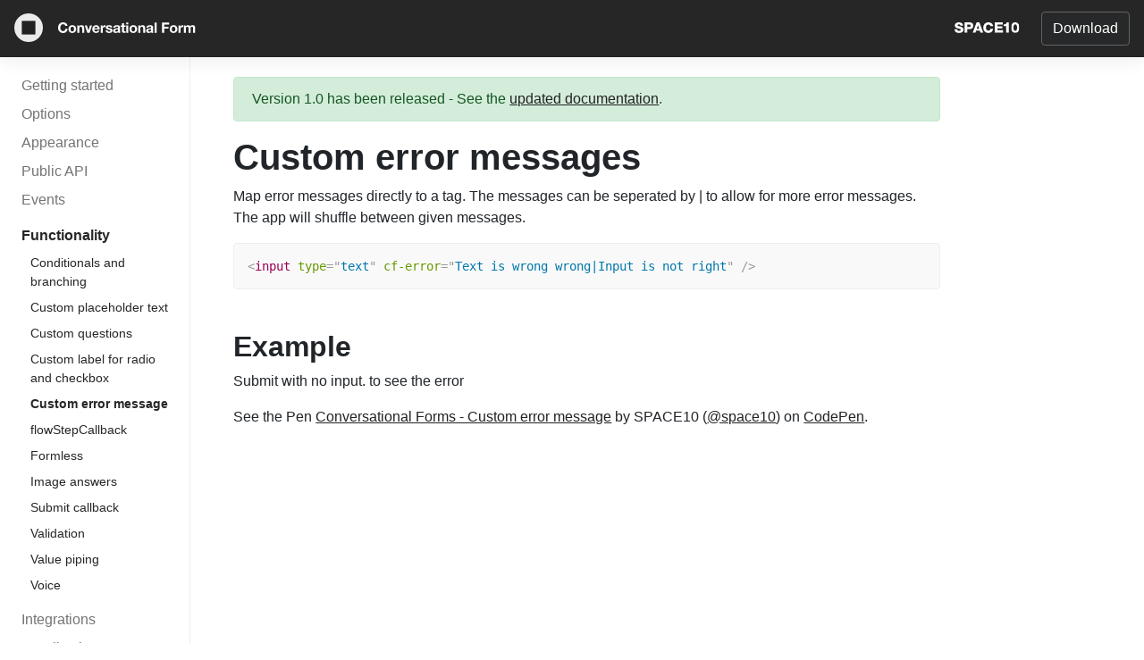

--- FILE ---
content_type: text/html; charset=utf-8
request_url: https://space10-community.github.io/conversational-form/docs/0.9.70/functionality/custom-error-message/
body_size: 6647
content:
<!doctype html>
<html lang="en">
<head>
	<title>Custom error messages | Conversational Form</title>
	<!-- Required meta tags -->
	<meta charset="utf-8">
	<meta name="viewport" content="width=device-width, initial-scale=1, shrink-to-fit=no">

	<meta name="description" content="Conversational Form is an open-source concept by SPACE10 to easily turn any form element on a web page into a conversational form interface.">
	<meta name="keywords" content="conversational interfaces, conversational form, interface, bot, cui">
	<link rel="icon" href="../assets/favicon.ico">

	<link rel="publisher" href="http://space10.io/"/>

	<!-- Twitter -->
	<meta name="twitter:card" content="summary_large_image">
	<meta name="twitter:site" content="https://github.com/space10-community/conversational-form"/>
	<meta name="twitter:creator" content="@space10_journal">
	<meta name="twitter:title" content="Turning web forms into conversations"/>
	<meta name="twitter:description" content="Conversational Form is an open-source concept by SPACE10 to easily turn any form element on a web page into a conversational form interface."/>
	<meta name="twitter:image" content="https://space10-community.github.io/conversational-form/docs/0.9.70/assets/share_img.jpg" />

	<!-- Open Graph data -->
	<meta property="og:title" content="Turning web forms into conversations"/>
	<meta property="og:type" content="article"/>
	<meta property="og:image" content="https://space10-community.github.io/conversational-form/docs/0.9.70/assets/share_img.jpg" />

				
	<link href="../../assets/prism.css" rel="stylesheet" />
	<link rel="stylesheet" href="../../css/style.css">
	
	<script src="https://cdn.jsdelivr.net/npm/clipboard@1/dist/clipboard.min.js"></script>
	<script async src="https://production-assets.codepen.io/assets/embed/ei.js"></script>
	<script src="https://ajax.googleapis.com/ajax/libs/jquery/3.2.1/jquery.min.js"></script>
	<script src="https://cdnjs.cloudflare.com/ajax/libs/popper.js/1.12.3/umd/popper.min.js" integrity="sha384-vFJXuSJphROIrBnz7yo7oB41mKfc8JzQZiCq4NCceLEaO4IHwicKwpJf9c9IpFgh" crossorigin="anonymous"></script>
	<script src="https://maxcdn.bootstrapcdn.com/bootstrap/4.0.0-beta.2/js/bootstrap.min.js" integrity="sha384-alpBpkh1PFOepccYVYDB4do5UnbKysX5WZXm3XxPqe5iKTfUKjNkCk9SaVuEZflJ" crossorigin="anonymous"></script>

	<script src="../../assets/prism.js"></script>
	<script src="../../js/documentation.js"></script>

	<!-- Global site tag (gtag.js) - Google Analytics -->
	<script async src="https://www.googletagmanager.com/gtag/js?id=UA-69941652-17"></script>
	<script>
	  window.dataLayer = window.dataLayer || [];
	  function gtag(){dataLayer.push(arguments);}
	  gtag('js', new Date());

	  gtag('config', 'UA-69941652-17');
	</script>

	</head>
<body>
	<header class="navbar fixed-top navbar-expand flex-column flex-md-row cfdoc-navbar navbar-dark bg-dark">
  <a class="cf-navbar-logo mr-0 mr-md-2" href="../../getting-started/" aria-label="Conversational Form">
    <svg width="203" height="32" viewBox="0 0 203 32" xmlns="http://www.w3.org/2000/svg"><title>logo</title><g fill="none" fill-rule="evenodd"><g><circle fill="#EBEBEB" cx="16" cy="16" r="16"/><path fill="#222" d="M8.381 8.381h15.238v15.238H8.381z"/></g><path d="M57.112 14.112a2.051 2.051 0 0 0-.288-.792c-.15-.24-.336-.45-.56-.632a2.611 2.611 0 0 0-1.648-.576c-.565 0-1.045.11-1.44.328a2.719 2.719 0 0 0-.96.88 3.856 3.856 0 0 0-.536 1.256c-.112.47-.168.955-.168 1.456 0 .48.056.947.168 1.4.112.453.29.861.536 1.224.245.363.565.653.96.872.395.219.875.328 1.44.328.768 0 1.368-.235 1.8-.704.432-.47.696-1.088.792-1.856h2.432a5.808 5.808 0 0 1-.496 1.936 4.637 4.637 0 0 1-1.056 1.472c-.437.405-.95.715-1.536.928a5.628 5.628 0 0 1-1.936.32c-.875 0-1.661-.152-2.36-.456a5.057 5.057 0 0 1-1.768-1.256 5.56 5.56 0 0 1-1.104-1.88A6.9 6.9 0 0 1 49 16.032c0-.853.128-1.645.384-2.376a5.707 5.707 0 0 1 1.104-1.912c.48-.544 1.07-.97 1.768-1.28.699-.31 1.485-.464 2.36-.464.63 0 1.224.09 1.784.272a4.83 4.83 0 0 1 1.504.792A4.28 4.28 0 0 1 59 12.352c.288.512.47 1.099.544 1.76h-2.432zm5.766 3.456c0 .33.032.653.096.968.064.315.173.597.328.848.155.25.36.45.616.6.256.15.576.224.96.224s.707-.075.968-.224c.261-.15.47-.35.624-.6.155-.25.264-.533.328-.848a4.964 4.964 0 0 0 0-1.944 2.49 2.49 0 0 0-.328-.848 1.82 1.82 0 0 0-.624-.6c-.261-.155-.584-.232-.968-.232s-.704.077-.96.232a1.842 1.842 0 0 0-.616.6 2.49 2.49 0 0 0-.328.848c-.064.32-.096.645-.096.976zm-2.272 0c0-.661.101-1.261.304-1.8.203-.539.49-.997.864-1.376a3.872 3.872 0 0 1 1.344-.88c.523-.208 1.11-.312 1.76-.312.65 0 1.24.104 1.768.312.528.208.979.501 1.352.88.373.379.661.837.864 1.376.203.539.304 1.139.304 1.8s-.101 1.259-.304 1.792c-.203.533-.49.99-.864 1.368-.373.379-.824.67-1.352.872a4.9 4.9 0 0 1-1.768.304c-.65 0-1.237-.101-1.76-.304a3.78 3.78 0 0 1-1.344-.872 3.887 3.887 0 0 1-.864-1.368c-.203-.533-.304-1.13-.304-1.792zm9.782-4.144h2.16v1.152h.048c.288-.48.661-.83 1.12-1.048a3.239 3.239 0 0 1 1.408-.328c.608 0 1.107.083 1.496.248.39.165.696.395.92.688.224.293.381.65.472 1.072.09.421.136.888.136 1.4v5.088h-2.272v-4.672c0-.683-.107-1.192-.32-1.528-.213-.336-.592-.504-1.136-.504-.619 0-1.067.184-1.344.552-.277.368-.416.973-.416 1.816v4.336h-2.272v-8.272zm13.814 8.272h-2.528l-2.832-8.272h2.384l1.744 5.648h.032l1.744-5.648h2.256l-2.8 8.272zm9.062-5.024c-.107-.576-.296-1.013-.568-1.312-.272-.299-.685-.448-1.24-.448-.363 0-.664.061-.904.184s-.432.275-.576.456a1.67 1.67 0 0 0-.304.576 2.608 2.608 0 0 0-.104.544h3.696zm-3.696 1.44c.032.736.219 1.27.56 1.6.341.33.832.496 1.472.496.459 0 .853-.115 1.184-.344.33-.23.533-.472.608-.728h2c-.32.992-.81 1.701-1.472 2.128-.661.427-1.461.64-2.4.64-.65 0-1.237-.104-1.76-.312a3.66 3.66 0 0 1-1.328-.888 3.997 3.997 0 0 1-.84-1.376 5.037 5.037 0 0 1-.296-1.76c0-.619.101-1.195.304-1.728.203-.533.49-.995.864-1.384.373-.39.819-.696 1.336-.92a4.284 4.284 0 0 1 1.72-.336c.704 0 1.317.136 1.84.408.523.272.952.637 1.288 1.096.336.459.579.981.728 1.568.15.587.203 1.2.16 1.84h-5.968zm7.062-4.688h2.16v1.536h.032a2.83 2.83 0 0 1 1.056-1.272c.235-.155.485-.275.752-.36.267-.085.544-.128.832-.128.15 0 .315.027.496.08v2.112a4.364 4.364 0 0 0-.816-.08c-.416 0-.768.07-1.056.208-.288.139-.52.328-.696.568-.176.24-.301.52-.376.84-.075.32-.112.667-.112 1.04v3.728H96.63v-8.272zm7.734 5.584a1.246 1.246 0 0 0 .544 1.064c.16.112.344.195.552.248.208.053.424.08.648.08.16 0 .328-.019.504-.056.176-.037.336-.096.48-.176.144-.08.264-.187.36-.32a.84.84 0 0 0 .144-.504c0-.341-.227-.597-.68-.768-.453-.17-1.085-.341-1.896-.512-.33-.075-.653-.163-.968-.264a3.308 3.308 0 0 1-.84-.4 1.945 1.945 0 0 1-.592-.624c-.15-.25-.224-.557-.224-.92 0-.533.104-.97.312-1.312a2.3 2.3 0 0 1 .824-.808 3.613 3.613 0 0 1 1.152-.416c.427-.08.864-.12 1.312-.12.448 0 .883.043 1.304.128.421.085.797.23 1.128.432.33.203.605.472.824.808.219.336.35.76.392 1.272h-2.16c-.032-.437-.197-.733-.496-.888-.299-.155-.65-.232-1.056-.232-.128 0-.267.008-.416.024-.15.016-.285.05-.408.104a.84.84 0 0 0-.312.232.613.613 0 0 0-.128.408c0 .203.075.368.224.496.15.128.344.232.584.312.24.08.515.152.824.216.31.064.624.133.944.208.33.075.653.165.968.272.315.107.595.248.84.424s.443.395.592.656c.15.261.224.584.224.968 0 .544-.11 1-.328 1.368a2.625 2.625 0 0 1-.856.888 3.509 3.509 0 0 1-1.208.472 7.04 7.04 0 0 1-2.792-.008 3.716 3.716 0 0 1-1.224-.48 2.745 2.745 0 0 1-.88-.888c-.23-.368-.355-.83-.376-1.384h2.16zm6.486-3.04c.032-.533.165-.976.4-1.328.235-.352.533-.635.896-.848.363-.213.77-.365 1.224-.456.453-.09.91-.136 1.368-.136.416 0 .837.03 1.264.088.427.059.816.173 1.168.344.352.17.64.408.864.712.224.304.336.707.336 1.208v4.304c0 .373.021.73.064 1.072.043.341.117.597.224.768h-2.304a3.26 3.26 0 0 1-.16-.8 2.96 2.96 0 0 1-1.28.784c-.49.15-.992.224-1.504.224-.395 0-.763-.048-1.104-.144a2.528 2.528 0 0 1-.896-.448 2.085 2.085 0 0 1-.6-.768c-.144-.31-.216-.677-.216-1.104 0-.47.083-.856.248-1.16.165-.304.379-.547.64-.728.261-.181.56-.317.896-.408.336-.09.675-.163 1.016-.216.341-.053.677-.096 1.008-.128.33-.032.624-.08.88-.144.256-.064.459-.157.608-.28.15-.123.219-.301.208-.536 0-.245-.04-.44-.12-.584a.882.882 0 0 0-.32-.336 1.259 1.259 0 0 0-.464-.16 3.797 3.797 0 0 0-.568-.04c-.448 0-.8.096-1.056.288-.256.192-.405.512-.448.96h-2.272zm5.248 1.68a1.02 1.02 0 0 1-.36.2 3.677 3.677 0 0 1-.464.12 7.11 7.11 0 0 1-.52.08 9.551 9.551 0 0 0-.544.08c-.17.032-.339.075-.504.128a1.49 1.49 0 0 0-.432.216c-.123.09-.221.205-.296.344a1.107 1.107 0 0 0-.112.528c0 .203.037.373.112.512a.859.859 0 0 0 .304.328c.128.08.277.136.448.168.17.032.347.048.528.048.448 0 .795-.075 1.04-.224.245-.15.427-.328.544-.536.117-.208.19-.419.216-.632.027-.213.04-.384.04-.512v-.848zm6.662-4.224h1.664v1.52h-1.664v4.096c0 .384.064.64.192.768s.384.192.768.192c.128 0 .25-.005.368-.016.117-.01.23-.027.336-.048v1.76a5.406 5.406 0 0 1-.64.064c-.235.01-.464.016-.688.016-.352 0-.685-.024-1-.072a2.358 2.358 0 0 1-.832-.28 1.482 1.482 0 0 1-.568-.592c-.139-.256-.208-.592-.208-1.008v-4.88h-1.376v-1.52h1.376v-2.48h2.272v2.48zm4.838-1.28h-2.272v-1.872h2.272v1.872zm-2.272 1.28h2.272v8.272h-2.272v-8.272zm5.83 4.144c0 .33.032.653.096.968.064.315.173.597.328.848.155.25.36.45.616.6.256.15.576.224.96.224s.707-.075.968-.224c.261-.15.47-.35.624-.6.155-.25.264-.533.328-.848a4.964 4.964 0 0 0 0-1.944 2.49 2.49 0 0 0-.328-.848 1.82 1.82 0 0 0-.624-.6c-.261-.155-.584-.232-.968-.232s-.704.077-.96.232a1.842 1.842 0 0 0-.616.6 2.49 2.49 0 0 0-.328.848c-.064.32-.096.645-.096.976zm-2.272 0c0-.661.101-1.261.304-1.8.203-.539.49-.997.864-1.376a3.872 3.872 0 0 1 1.344-.88c.523-.208 1.11-.312 1.76-.312.65 0 1.24.104 1.768.312.528.208.979.501 1.352.88.373.379.661.837.864 1.376.203.539.304 1.139.304 1.8s-.101 1.259-.304 1.792c-.203.533-.49.99-.864 1.368-.373.379-.824.67-1.352.872a4.9 4.9 0 0 1-1.768.304c-.65 0-1.237-.101-1.76-.304a3.78 3.78 0 0 1-1.344-.872 3.887 3.887 0 0 1-.864-1.368c-.203-.533-.304-1.13-.304-1.792zm9.782-4.144h2.16v1.152h.048c.288-.48.661-.83 1.12-1.048a3.239 3.239 0 0 1 1.408-.328c.608 0 1.107.083 1.496.248.39.165.696.395.92.688.224.293.381.65.472 1.072.09.421.136.888.136 1.4v5.088h-2.272v-4.672c0-.683-.107-1.192-.32-1.528-.213-.336-.592-.504-1.136-.504-.619 0-1.067.184-1.344.552-.277.368-.416.973-.416 1.816v4.336h-2.272v-8.272zm9.142 2.544c.032-.533.165-.976.4-1.328.235-.352.533-.635.896-.848.363-.213.77-.365 1.224-.456.453-.09.91-.136 1.368-.136.416 0 .837.03 1.264.088.427.059.816.173 1.168.344.352.17.64.408.864.712.224.304.336.707.336 1.208v4.304c0 .373.021.73.064 1.072.043.341.117.597.224.768h-2.304a3.26 3.26 0 0 1-.16-.8 2.96 2.96 0 0 1-1.28.784c-.49.15-.992.224-1.504.224-.395 0-.763-.048-1.104-.144a2.528 2.528 0 0 1-.896-.448 2.085 2.085 0 0 1-.6-.768c-.144-.31-.216-.677-.216-1.104 0-.47.083-.856.248-1.16.165-.304.379-.547.64-.728.261-.181.56-.317.896-.408.336-.09.675-.163 1.016-.216.341-.053.677-.096 1.008-.128.33-.032.624-.08.88-.144.256-.064.459-.157.608-.28.15-.123.219-.301.208-.536 0-.245-.04-.44-.12-.584a.882.882 0 0 0-.32-.336 1.259 1.259 0 0 0-.464-.16 3.797 3.797 0 0 0-.568-.04c-.448 0-.8.096-1.056.288-.256.192-.405.512-.448.96h-2.272zm5.248 1.68a1.02 1.02 0 0 1-.36.2 3.677 3.677 0 0 1-.464.12 7.11 7.11 0 0 1-.52.08 9.551 9.551 0 0 0-.544.08c-.17.032-.339.075-.504.128a1.49 1.49 0 0 0-.432.216c-.123.09-.221.205-.296.344a1.107 1.107 0 0 0-.112.528c0 .203.037.373.112.512a.859.859 0 0 0 .304.328c.128.08.277.136.448.168.17.032.347.048.528.048.448 0 .795-.075 1.04-.224.245-.15.427-.328.544-.536.117-.208.19-.419.216-.632.027-.213.04-.384.04-.512v-.848zm3.846-7.376h2.272v11.424h-2.272V10.272zm8.252 0h8.032v2.112h-5.52v2.64h4.784v1.952h-4.784v4.72h-2.512V10.272zm11.014 7.296c0 .33.032.653.096.968.064.315.173.597.328.848.155.25.36.45.616.6.256.15.576.224.96.224s.707-.075.968-.224c.261-.15.47-.35.624-.6.155-.25.264-.533.328-.848a4.964 4.964 0 0 0 0-1.944 2.49 2.49 0 0 0-.328-.848 1.82 1.82 0 0 0-.624-.6c-.261-.155-.584-.232-.968-.232s-.704.077-.96.232a1.842 1.842 0 0 0-.616.6 2.49 2.49 0 0 0-.328.848c-.064.32-.096.645-.096.976zm-2.272 0c0-.661.101-1.261.304-1.8.203-.539.49-.997.864-1.376a3.872 3.872 0 0 1 1.344-.88c.523-.208 1.11-.312 1.76-.312.65 0 1.24.104 1.768.312.528.208.979.501 1.352.88.373.379.661.837.864 1.376.203.539.304 1.139.304 1.8s-.101 1.259-.304 1.792c-.203.533-.49.99-.864 1.368-.373.379-.824.67-1.352.872a4.9 4.9 0 0 1-1.768.304c-.65 0-1.237-.101-1.76-.304a3.78 3.78 0 0 1-1.344-.872 3.887 3.887 0 0 1-.864-1.368c-.203-.533-.304-1.13-.304-1.792zm9.782-4.144h2.16v1.536h.032a2.83 2.83 0 0 1 1.056-1.272c.235-.155.485-.275.752-.36.267-.085.544-.128.832-.128.15 0 .315.027.496.08v2.112a4.364 4.364 0 0 0-.816-.08c-.416 0-.768.07-1.056.208-.288.139-.52.328-.696.568-.176.24-.301.52-.376.84-.075.32-.112.667-.112 1.04v3.728h-2.272v-8.272zm6.038 0h2.144v1.12h.032a3.235 3.235 0 0 1 1.08-.992c.421-.235.904-.352 1.448-.352.523 0 1 .101 1.432.304.432.203.76.56.984 1.072a3.521 3.521 0 0 1 1-.96c.421-.277.92-.416 1.496-.416.437 0 .843.053 1.216.16.373.107.693.277.96.512s.475.541.624.92c.15.379.224.835.224 1.368v5.536h-2.272v-4.688c0-.277-.01-.539-.032-.784a1.664 1.664 0 0 0-.176-.64 1.066 1.066 0 0 0-.424-.432c-.187-.107-.44-.16-.76-.16s-.579.061-.776.184a1.333 1.333 0 0 0-.464.48 1.922 1.922 0 0 0-.224.672c-.037.25-.056.504-.056.76v4.608H194.9v-4.64c0-.245-.005-.488-.016-.728a2.043 2.043 0 0 0-.136-.664 1.021 1.021 0 0 0-.4-.488c-.187-.123-.461-.184-.824-.184-.107 0-.248.024-.424.072a1.407 1.407 0 0 0-.512.272 1.589 1.589 0 0 0-.424.576c-.117.25-.176.579-.176.984v4.8h-2.272v-8.272z" fill="#FFF"/></g></svg>
  </a>

  <div class="navbar-nav-scroll">
    <ul class="navbar-nav cfddoc-navbar-nav flex-row">

      
      
      <li>
        <button class="btn btn-link bd-search-docs-toggle d-md-none p-0 ml-3" type="button" data-toggle="collapse" data-target="#cfdoc-links" aria-controls="cfdoc-links" aria-expanded="false" aria-label="Toggle docs navigation">
            <svg xmlns="http://www.w3.org/2000/svg" viewBox="0 0 30 30" width="30" height="30" focusable="false"><title>Menu</title><path stroke="currentColor" stroke-width="2" stroke-linecap="round" stroke-miterlimit="10" d="M4 7h22M4 15h22M4 23h22"></path></svg>

          </button>
      </li>
    </ul>
  </div>

  <ul class="navbar-nav flex-row ml-md-auto d-none d-md-flex">
    
    <li class="nav-item">
        <a class="nav-link " href="https://space10.io/" target="_blank">
          <svg width="73" height="12" viewBox="0 0 73 12" xmlns="http://www.w3.org/2000/svg" xmlns:xlink="http://www.w3.org/1999/xlink"><title>space10</title><defs><path id="a" d="M11.894 9.996H0V0h11.894v9.996z"/><path id="c" d="M0 0h11.8v9.146H0z"/></defs><g fill="none" fill-rule="evenodd"><g transform="rotate(90 4.996 4.996)"><mask id="b" fill="#fff"><use xlink:href="#a"/></mask><path d="M7.818 7.003c1.343-.065 1.775-.902 1.775-2.174 0-.901-.32-1.835-1.167-1.835-1.008 0-1.2 1.642-1.663 3.3-.464 1.641-1.2 3.364-3.294 3.364C.976 9.658 0 7.131 0 4.973 0 2.688 1.103.385 3.677.37v2.994c-1.038-.049-1.375.934-1.375 1.852 0 .644.224 1.448.975 1.448.88 0 1.04-1.657 1.504-3.332C5.244 1.675 6.01 0 8.074 0c2.894 0 3.82 2.48 3.82 5.007 0 2.639-1.15 4.974-4.076 4.99V7.003z" fill="#FFF" mask="url(#b)"/></g><path d="M11.37 0h5.458c2.14 0 4.153.974 4.153 3.677 0 2.83-1.626 3.933-4.153 3.933h-2.463v3.806H11.37V0zm2.995 5.308h2.013c.932 0 1.609-.383 1.609-1.424 0-1.07-.692-1.503-1.61-1.503h-2.012v2.927zM24.718 0h3.042l4.298 11.416h-3.124l-.708-2.046H24.22l-.725 2.046h-3.075L24.718 0zm.193 7.163h2.607l-1.27-3.997h-.033L24.91 7.163zM40.14 4.318c-.16-1.152-1.061-1.76-2.318-1.76-1.932 0-2.671 1.695-2.671 3.39s.74 3.39 2.671 3.39c1.402 0 2.206-.799 2.319-2.11h2.994c-.161 2.94-2.335 4.668-5.248 4.668-3.478 0-5.731-2.64-5.731-5.949C32.156 2.64 34.409 0 37.887 0c2.48 0 5.168 1.567 5.248 4.318H40.14zM44.891 0h9.16v2.38h-6.166v2h5.635v2.303h-5.635v2.174h6.327v2.559h-9.32zM55.088 4.3V2.303c1.576.032 3.203-.543 3.316-2.302h2.27v11.416h-2.898V4.3h-2.688z" fill="#FFF"/><g transform="rotate(90 36.267 36.267)"><mask id="d" fill="#fff"><use xlink:href="#c"/></mask><path d="M5.89 9.146C2.822 9.146 0 7.954 0 4.665 0 1.275 2.821 0 5.89 0c3.072 0 5.91 1.275 5.91 4.665 0 3.289-2.838 4.481-5.91 4.481m0-6.53c-1.5 0-3.614.105-3.614 1.966 0 1.794 2.114 1.947 3.615 1.947 1.502 0 3.63-.153 3.63-1.947 0-1.861-2.128-1.966-3.63-1.966" fill="#FFF" mask="url(#d)"/></g></g></svg>
        </a>
    </li>
  </ul>

  <a class="btn btn-secondary d-none d-lg-inline-block mb-3 mb-md-0 ml-md-3" href="https://github.com/space10-community/conversational-form/archive/master.zip">Download</a>
</header>
	<div class="container-fluid">
		<div class="row flex-xl-nowrap">
			<div class="col-12 col-md-3 col-xl-2 cfdoc-sidebar">
								<nav class="cfdoc-links collapse" id="cfdoc-links">
																																				<div class="toc-item">
							<a class="toc-link" href="../../getting-started/">Getting started</a>
													</div>
																																				<div class="toc-item">
							<a class="toc-link" href="../../options/">Options</a>
													</div>
																																				<div class="toc-item">
							<a class="toc-link" href="../../appearance/">Appearance</a>
													</div>
																																				<div class="toc-item">
							<a class="toc-link" href="../../public-api/">Public API</a>
													</div>
																																				<div class="toc-item">
							<a class="toc-link" href="../../events/">Events</a>
													</div>
																																																	<div class="toc-item active">
							<a class="toc-link" href="../../functionality/conditionals-and-branching/">Functionality</a>
															<ul class="nav cfdoc-sidenav">
																																													<li>
										<a class="" href="../../functionality/conditionals-and-branching/">Conditionals and branching</a>
									</li>
																																													<li>
										<a class="" href="../../functionality/custom-placeholder/">Custom placeholder text</a>
									</li>
																																													<li>
										<a class="" href="../../functionality/custom-questions/">Custom questions</a>
									</li>
																																													<li>
										<a class="" href="../../functionality/labels-on-radio-checkbox/">Custom label for radio and checkbox</a>
									</li>
																																													<li>
										<a class=" active" href="../../functionality/custom-error-message/">Custom error message</a>
									</li>
																																													<li>
										<a class="" href="../../functionality/flowStepCallback/">flowStepCallback</a>
									</li>
																																													<li>
										<a class="" href="../../functionality/formless/">Formless</a>
									</li>
																																													<li>
										<a class="" href="../../functionality/image-answers/">Image answers</a>
									</li>
																																													<li>
										<a class="" href="../../functionality/submit-callback/">Submit callback</a>
									</li>
																																													<li>
										<a class="" href="../../functionality/validation/">Validation</a>
									</li>
																																													<li>
										<a class="" href="../../functionality/value-piping/">Value piping</a>
									</li>
																																													<li>
										<a class="" href="../../functionality/voice/">Voice</a>
									</li>
											
								</ul>
													</div>
																																				<div class="toc-item">
							<a class="toc-link" href="../../integrations/">Integrations</a>
													</div>
																																				<div class="toc-item">
							<a class="toc-link" href="../../localization/">Localization</a>
													</div>
																																				<div class="toc-item">
							<a class="toc-link" href="../../build-the-source/">Build the source</a>
													</div>
																																				<div class="toc-item">
							<a class="toc-link" href="../../credits/">Credits</a>
													</div>
										
				</nav>
			</div>
			
			<main class="col-12 col-md-9 col-xl-8 py-md-3 pl-md-5" role="main">
				<div class="alert alert-success mt-3" role="alert">
					Version 1.0 has been released - See the <a href="https://space10-community.github.io/conversational-form/docs/">updated documentation</a>.
				</div>
				    <h1 id="custom-error-message">Custom error messages</h1>
    <p>Map error messages directly to a tag. The messages can be seperated by | to allow for more error messages. The app will shuffle between given messages.</p>

    <pre><code class="language-html">&lt;input type="text" cf-error="Text is wrong wrong|Input is not right" /></code></pre>

    <h2 id="questions-example">Example</h2>
    <p>Submit with no input. to see the error</p>
    <p data-height="265" data-theme-id="light" data-slug-hash="ppyYpM" data-default-tab="html,result" data-user="space10" data-embed-version="2" data-pen-title="Conversational Forms - Custom error message" class="codepen">See the Pen <a href="https://codepen.io/space10/pen/ppyYpM/">Conversational Forms - Custom error message</a> by SPACE10 (<a href="https://codepen.io/jenssog">@space10</a>) on <a href="https://codepen.io">CodePen</a>.</p>

	
			</main>
			
			<div class="d-none d-xl-block col-xl-2 cfdoc-toc">
							</div>
		</div>

			</body>
</html>

--- FILE ---
content_type: application/javascript; charset=utf-8
request_url: https://space10-community.github.io/conversational-form/docs/0.9.70/js/documentation.js
body_size: -204
content:
document.addEventListener("DOMContentLoaded", function(){
	setTimeout(function(){
		if(typeof initExample === "function"){
			initExample();
		}
	}, 1000);

	window.addEventListener("hashchange", function() { scrollBy(0, -100) })
});


$(document).ready(function(){
    $("h1,h2,h3,h4,h5,h6").hover(function(){
		if( $(this).find("a").length > 0 ) return;
		$(this).append('<a class="anchorjs" href="#' + $(this).attr("id") + '" data-anchorjs-icon="#"></a>');
	}, function() {	
		$(this).find(".anchorjs").remove();
	})
});